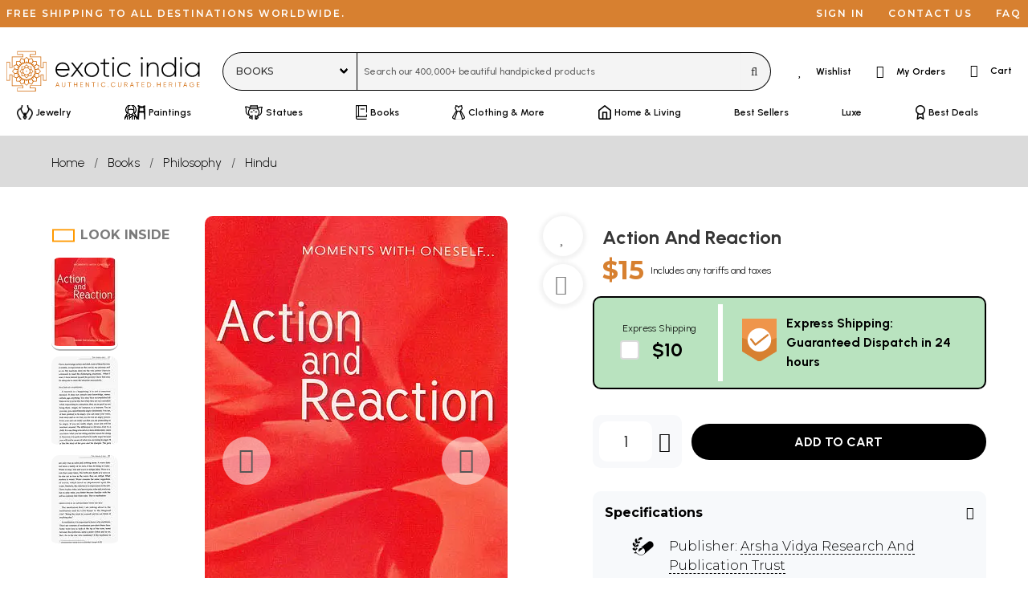

--- FILE ---
content_type: text/javascript
request_url: https://wati-integration-prod-service.clare.ai/v2/watiWidget.js?37820
body_size: 7651
content:
var isWidgetCreated = false;

function existsElement(selector) {
  return new Promise((resolve) => {
    if (document.querySelector(selector)) {
      resolve(true);
      return;
    }

    const observer = new MutationObserver((mutations) => {
      const target = document.querySelector(selector);
      if (target) {
        observer.disconnect();
        resolve(true);
      }else{
        resolve(false);
      }
    });

    observer.observe(document.body, {
      childList: true,
      subtree: true,
      attributes: false,
    });

    resolve(false);
  });
}

async function CreateWhatsappChatWidget(
  option = {
    brandSetting: {
      autoShow: true,
      backgroundColor: '#0a6114',
      borderRadius: '25',
      brandImg: 'https://cdn.clare.ai/wati/images/WATI_logo_square_2.png',
      brandImgData: null,
      brandName: 'WATI',
      brandSubTitle: '',
      ctaText: 'Chat with us',
      welcomeText: 'I have some questions about Wati, \ncan you help?',
      messageText: 'I’ve some questions about Wati, can you help?',
      phoneNumber: '85252859384',
      altText: '',
    },
    chatButtonSetting: {
      backgroundColor: '#00E785',
      borderRadius: '25',
      ctaText: 'Chat with us',
      ctaIconWATI: true,
      marginLeft: '0',
      marginRight: '20',
      marginBottom: '20',
      position: 'right',
    },
    enabled: false,
  }
) {
  if (option.enabled == false) {
    return;
  }
  if (!option.chatButtonSetting.position) {
    option.chatButtonSetting.position = 'right';
    option.chatButtonSetting.marginBottom = '20';
    option.chatButtonSetting.marginLeft = '0';
    option.chatButtonSetting.marginRight = '20';
  }
  var css = document.createElement('STYLE');
  var defaultSvg = option.chatButtonSetting.ctaIconWATI
    ? `<svg id="wa-widget-svg" width="28" height="26" viewBox="0 0 28 26" fill="none" style="pointer-events: none; width: auto; height: auto; stroke: none; fill: none;"
          xmlns="http://www.w3.org/2000/svg">
          <g clip-path="url(#clip0_152_73)">
              <path d="M8.12905 20.1329H16.3847L21.3186 25.0623V20.1329H23.4264C25.9412 20.1329 27.9979 18.0762 27.9979 15.5615V9.06899C27.9979 6.55426 25.9412 4.49756 23.4264 4.49756H8.12905C5.61432 4.49756 3.55762 6.55426 3.55762 9.06899V15.5615C3.55762 18.0762 5.61432 20.1329 8.12905 20.1329Z" fill="white"/>
              <path d="M18.6548 23.6548L13.3496 18.3541H5.46081C2.45025 18.3541 0 15.9038 0 12.8933V6.39856C0 3.38799 2.45025 0.937744 5.46081 0.937744H20.7582C23.7688 0.937744 26.219 3.38799 26.219 6.39856V12.8911C26.219 15.9016 23.7688 18.3519 20.7582 18.3519H18.6504V16.5731H20.7582C22.7882 16.5731 24.4402 14.9211 24.4402 12.8911V6.39856C24.4402 4.36854 22.7882 2.71651 20.7582 2.71651H5.46081C3.43079 2.71651 1.77877 4.36854 1.77877 6.39856V12.8911C1.77877 14.9211 3.43079 16.5731 5.46081 16.5731H14.0856L18.6704 21.1534L18.6548 23.6526V23.6548Z" fill="#1D1D1B"/>
          </g>
          <defs>
              <clipPath id="clip0_152_73">
                  <rect width="28" height="24.1245" fill="white" transform="translate(0 0.937744)"/>
              </clipPath>
          </defs>
      </svg>`
    : `<svg id="wa-widget-svg" width="28" height="28" viewBox="0 0 28 28" fill="none" xmlns="http://www.w3.org/2000/svg" style="pointer-events: none; width: auto; height: auto; stroke: none; fill: none;">
          <g clip-path="url(#clip0_1029_374)">
              <path fill-rule="evenodd" clip-rule="evenodd"
                  d="M23.7881 4.06584C21.1709 1.44525 17.69 0.00132957 13.9811 0C6.33875 0 0.118997 6.21909 0.116338 13.8635C0.115008 16.3072 0.75387 18.6925 1.96711 20.7946L0 27.9796L7.34989 26.0517C9.37482 27.1566 11.655 27.7383 13.9752 27.739H13.9811C21.6222 27.739 27.8427 21.5192 27.8453 13.8748C27.8466 10.17 26.406 6.6871 23.7881 4.06651V4.06584ZM13.9811 25.3975H13.9765C11.909 25.3969 9.88075 24.8411 8.1111 23.7914L7.69027 23.5415L3.3286 24.6856L4.49264 20.4329L4.21874 19.9968C3.06533 18.162 2.45572 16.0413 2.45705 13.8642C2.45971 7.51078 7.6291 2.34138 13.9858 2.34138C17.0638 2.34271 19.957 3.54266 22.1328 5.72117C24.3086 7.89902 25.5059 10.7949 25.5046 13.8735C25.5019 20.2275 20.3326 25.3969 13.9811 25.3969V25.3975ZM20.3019 16.7673C19.9556 16.5938 18.2524 15.7561 17.9346 15.6405C17.6169 15.5248 17.3862 15.467 17.1555 15.814C16.9248 16.161 16.2607 16.9415 16.0586 17.1721C15.8565 17.4035 15.6544 17.4321 15.308 17.2585C14.9617 17.085 13.8455 16.7194 12.522 15.5394C11.4922 14.6206 10.7968 13.4866 10.5948 13.1395C10.3926 12.7925 10.5735 12.605 10.7463 12.4329C10.9018 12.2773 11.0926 12.028 11.2661 11.8259C11.4397 11.6238 11.4969 11.4789 11.6125 11.2482C11.7282 11.0168 11.6704 10.8148 11.584 10.6412C11.4975 10.4677 10.8048 8.76253 10.5156 8.06918C10.2344 7.39377 9.94858 7.48551 9.7365 7.47421C9.53439 7.46424 9.30373 7.46225 9.07239 7.46225C8.84104 7.46225 8.46605 7.54867 8.14831 7.89569C7.83056 8.24267 6.93573 9.08097 6.93573 10.7855C6.93573 12.49 8.17693 14.1381 8.35042 14.3694C8.52391 14.6008 10.7935 18.0995 14.2683 19.6006C15.0947 19.9576 15.7402 20.171 16.2434 20.3306C17.0731 20.5945 17.8283 20.5573 18.4252 20.4682C19.0907 20.3685 20.4748 19.6299 20.7633 18.8208C21.0518 18.0117 21.0518 17.3177 20.9654 17.1734C20.879 17.0292 20.6477 16.9421 20.3013 16.7686L20.3019 16.7673Z"
                  fill="white" />
          </g>
          <defs>
              <clipPath id="clip0_1029_374">
                  <rect width="27.8453" height="28" fill="white" />
              </clipPath>
          </defs>
      </svg>`;

  const widgetExists = await existsElement('#whatsapp-chat-widget');
  if (!widgetExists && !isWidgetCreated) {
    isWidgetCreated = true;
    initWidget();
  }
  
  function initWidget() {
    if (option.brandSetting.messageText) {
      option.brandSetting.messageText = option.brandSetting.messageText.replaceAll(
        '{{page_link}}',
        encodeURIComponent(window.location.href)
      );
      option.brandSetting.messageText = option.brandSetting.messageText.replaceAll(
        '__page_link__',
        encodeURIComponent(window.location.href)
      );
      option.brandSetting.messageText = option.brandSetting.messageText.replaceAll(
        '{{page_title}}',
        window.document.title
      );
      option.brandSetting.messageText = option.brandSetting.messageText.replaceAll(
        '__page_title__',
        window.document.title
      );
      option.brandSetting.messageText = option.brandSetting.messageText.replaceAll('\n', '%0A');
    }

    document.body.insertAdjacentHTML(
      'beforeend',
      `<div id="whatsapp-chat-widget">
                <div class="wa-widget-send-button">
                    ${defaultSvg}
                    <svg id="wa-widget-opened-svg" width="23" height="13" viewBox="0 0 23 13" fill="none" style="pointer-events: none"
                        xmlns="http://www.w3.org/2000/svg">
                        <path d="M2.20001 1.7334L11.6154 11.1488L21.0308 1.7334" stroke="#363636" stroke-width="2" stroke-linecap="square"/>
                    </svg>
                </div>
            </div>`
    );
    document.querySelector('#whatsapp-chat-widget')?.insertAdjacentHTML(
      'beforeend',
      `<div class='wa-chat-bubble'>
                <div class="wa-chat-bubble-close-button">
                    <svg width="12" height="13" viewBox="0 0 12 13" fill="none" style="pointer-events: none; display: block;"
                     xmlns="http://www.w3.org/2000/svg">
                     <path d="M3.6001 4.1001L8.4001 8.9001M3.6001 8.9001L8.4001 4.1001" stroke="white" stroke-width="1.33333"/>
                    </svg>
                </div>
                 <div class="wa-chat-bubble-text">
                     ${option.chatButtonSetting.ctaText}
                </div>
            </div>`
    );
    document.querySelector('#whatsapp-chat-widget')?.insertAdjacentHTML(
      'beforeend',
      `<div class='wa-chat-box'>
                 <img class='wa-chat-box-brand'
                    onError='this.src= "https://cdn.clare.ai/wati/images/WATI_logo_square_2.png";' 
                    src='${option.brandSetting.brandImg}'
                    alt=${option.brandSetting.altText}/> 
    
                 <div class='wa-chat-box-content-chat-welcome'>
                      ${option.brandSetting.welcomeText.replace(/\n/g, '<br/>')}
                 </div>
    
                 <a
                    rel="noopener noreffer"
                    role="button"
                    target="_blank"
                    href="https://api.whatsapp.com/send?phone=${option.brandSetting.phoneNumber.replace(
        /\+/g,
        ''
      )}&text=${option.brandSetting.messageText ? option.brandSetting.messageText : ''
      }"
                    title="WhatsApp" class="wa-chat-box-content-send-btn">
                        <svg width="24" height="24" viewBox="0 0 24 24" fill="none" xmlns="http://www.w3.org/2000/svg" style="display: block">
                            <path
                                d="M20.4115 3.48832C18.3715 1.44747 15.6592 0.217606 12.7798 0.0277473C9.90046 -0.162111 7.0502 0.700979 4.75984 2.4563C2.46948 4.21162 0.895133 6.73951 0.329958 9.56926C-0.235217 12.399 0.247308 15.3377 1.68768 17.8382L0 24.0006L6.30648 22.347C8.05076 23.2969 10.0052 23.7946 11.9914 23.7947H11.9964C14.3489 23.7945 16.6486 23.0969 18.6047 21.7899C20.5609 20.483 22.0856 18.6255 22.9862 16.4522C23.8869 14.2788 24.123 11.8873 23.6647 9.57981C23.2064 7.27233 22.0743 5.15252 20.4115 3.48832ZM11.9964 21.7862H11.9926C10.2218 21.7863 8.48364 21.3103 6.96 20.4081L6.5988 20.194L2.856 21.1751L3.85512 17.5271L3.61968 17.1532C2.45438 15.2963 1.93921 13.1048 2.15515 10.9232C2.37109 8.74163 3.3059 6.69365 4.81262 5.10125C6.31934 3.50884 8.31253 2.4623 10.4789 2.12614C12.6452 1.78999 14.8618 2.18328 16.7802 3.2442C18.6987 4.30511 20.2102 5.97349 21.0771 7.98705C21.944 10.0006 22.1172 12.2452 21.5694 14.3679C21.0216 16.4906 19.784 18.3711 18.051 19.7138C16.318 21.0564 14.1879 21.7851 11.9957 21.7852L11.9964 21.7862Z"
                                fill="#E0E0E0" />
                            <path fill-rule="evenodd" clip-rule="evenodd"
                                d="M9.05653 6.84318C8.83645 6.35382 8.60461 6.34398 8.39533 6.33558C8.22397 6.32814 8.02789 6.32862 7.83229 6.32862C7.68338 6.33255 7.5369 6.36725 7.40205 6.43052C7.26719 6.4938 7.14689 6.58429 7.04869 6.6963C6.71644 7.01089 6.45337 7.39126 6.27627 7.81315C6.09917 8.23505 6.01191 8.68921 6.02005 9.1467C6.02005 10.5925 7.07317 11.9895 7.22005 12.1856C7.36693 12.3817 9.25285 15.4431 12.2394 16.6208C14.7215 17.5995 15.2267 17.4049 15.7655 17.3559C16.3043 17.3069 17.5038 16.6453 17.7489 15.9591C17.9939 15.2729 17.9937 14.6849 17.9202 14.5621C17.8468 14.4392 17.6509 14.3662 17.3569 14.2191C17.0629 14.072 15.6186 13.3611 15.3491 13.2632C15.0796 13.1653 14.8837 13.1163 14.6879 13.4105C14.4921 13.7048 13.9293 14.366 13.7577 14.5625C13.5861 14.7591 13.4147 14.7833 13.1209 14.6365C12.2547 14.2911 11.4552 13.7977 10.7581 13.1782C10.1157 12.5845 9.56482 11.8988 9.12349 11.1435C8.95213 10.8497 9.10501 10.6904 9.25261 10.5435C9.38461 10.412 9.54637 10.2005 9.69349 10.0289C9.81408 9.88041 9.91291 9.71548 9.98701 9.5391C10.0261 9.45807 10.0444 9.36855 10.0403 9.27866C10.0361 9.18877 10.0095 9.10134 9.96301 9.0243C9.88885 8.87718 9.31765 7.42422 9.05653 6.84318Z"
                                fill="white" />
                            <path
                                d="M20.314 3.44995C18.2979 1.43114 15.6165 0.214135 12.7696 0.0256927C9.92272 -0.16275 7.10439 0.690221 4.83975 2.42568C2.57511 4.16114 1.01862 6.66071 0.46029 9.45869C-0.0980434 12.2567 0.37986 15.1622 1.80496 17.6339L0.136719 23.7268L6.37072 22.0922C8.09496 23.0312 10.027 23.5232 11.9903 23.5233H11.9954C14.3211 23.5235 16.5946 22.834 18.5285 21.5422C20.4624 20.2503 21.9699 18.414 22.8603 16.2655C23.7506 14.117 23.984 11.7527 23.5307 9.47156C23.0775 7.19043 21.9581 5.09491 20.314 3.44995ZM11.9954 21.5378H11.9927C10.2423 21.5379 8.52396 21.0674 7.01776 20.1755L6.66064 19.9639L2.96032 20.9337L3.94792 17.327L3.71536 16.9574C2.56347 15.1217 2.05427 12.9553 2.2678 10.7987C2.48133 8.64215 3.40549 6.61767 4.89499 5.04356C6.3845 3.46944 8.35488 2.43495 10.4964 2.1027C12.6379 1.77046 14.8291 2.15931 16.7255 3.20812C18.622 4.25693 20.1161 5.90623 20.973 7.89674C21.83 9.88725 22.0011 12.1061 21.4596 14.2045C20.918 16.3029 19.6945 18.1618 17.9813 19.489C16.2682 20.8162 14.1625 21.5365 11.9954 21.5366V21.5378Z"
                                fill="white" />
                        </svg>
                        <span class="wa-chat-box-content-send-btn-text">${option.brandSetting.ctaText
      }</span>
                        <svg width="9" height="14" viewBox="0 0 9 14" fill="none" xmlns="http://www.w3.org/2000/svg" style="margin-left: auto; display: block;">
                          <path d="M1 1L7 7L1 13" stroke="white" stroke-width="2" stroke-linecap="round" />
                        </svg>
                  </a>
              
    
                <div class='wa-chat-box-poweredby'>
                    <svg width="8" height="15" viewBox="0 0 8 15" fill="none" xmlns="http://www.w3.org/2000/svg" style="display: block">
                      <path d="M3 15V9H0L5 0V6H8L3 15Z" fill="#999999" />
                    </svg>
                    Powered by <a rel="noopener noreffer" href="https://www.wati.io/?utm_source=shopify&utm_medium=chat_widget&utm_campaign=shopify_widget" target="_blank" class="wa-chat-box-poweredby-link">wati.io</a>
                </div>
            </div>
            `
    );
    if (option.brandSetting.autoShow) {
      document.querySelector('.wa-chat-box').classList.add('wa-chat-box-visible');
      document.querySelector('#wa-widget-svg').style.display = 'none';
      document.querySelector('#wa-widget-opened-svg').style.display = 'block';
      document.querySelector('.wa-chat-bubble').style.display = 'none';
      document
        .querySelector('.wa-widget-send-button')
        .classList.add('wa-widget-send-button-clicked');
    } else {
      document.querySelector('.wa-chat-box').classList.remove('wa-chat-box-visible');
      document.querySelector('#wa-widget-svg').style.display = 'block';
      document.querySelector('#wa-widget-opened-svg').style.display = 'none';
      document.querySelector('.wa-chat-bubble').style.cssText = '';
    }
    document.querySelector('#whatsapp-chat-widget').addEventListener('click', function (event) {
      console.log('event', event);
      if (
        event.target.classList.contains('wa-widget-send-button') &&
        event.target.classList.contains('wa-widget-send-button-clicked')
      ) {
        document.querySelector('.wa-chat-box').classList.remove('wa-chat-box-visible');
        document.querySelector('#wa-widget-svg').style.display = 'block';
        document.querySelector('#wa-widget-opened-svg').style.display = 'none';
        document.querySelector('.wa-chat-bubble').style.cssText = '';
        document.querySelector('.wa-widget-send-button').className = 'wa-widget-send-button';
      } else if (
        (event.target.classList.contains('wa-widget-send-button') &&
          !event.target.classList.contains('wa-widget-send-button-clicked')) ||
        event.target.classList.contains('wa-chat-bubble-text')
      ) {
        document.querySelector('.wa-chat-box').classList.add('wa-chat-box-visible');
        document.querySelector('#wa-widget-svg').style.display = 'none';
        document.querySelector('#wa-widget-opened-svg').style.display = 'block';
        document.querySelector('.wa-chat-bubble').style.display = 'none';
        document
          .querySelector('.wa-widget-send-button')
          .classList.add('wa-widget-send-button-clicked');
      }
      if (event.target.classList.contains('wa-chat-bubble-close-button')) {
        document.querySelector('.wa-chat-bubble').classList.add('wa-chat-bubble-closed');
      }
    });
    window.onload = function () {
      setTimeout(function () {
        document.querySelector('.wa-chat-box').classList.add('wa-chat-box-transition');
      }, 100);
    };

  }

  var styles = `
          @import url('https://fonts.googleapis.com/css2?family=Outfit:wght@100;200;300;400&display=swap');
  
          #whatsapp-chat-widget{
              display: ${option.enabled ? 'block' : 'none'}
          }
          .wa-chat-box-content-send-btn-text{
              font-family: 'Outfit', sans-serif !important;
              font-weight: 500;
              font-size: 16px;
              line-height: 20px;
              color: #FFFFFF !important;
          }
          .wa-chat-box-content-send-btn{
              background-color: #1D1D1B !important;
              box-shadow: 4px 4px 0px ${option.chatButtonSetting.backgroundColor};
              border-radius: 8px;
              text-decoration: none;
              cursor: pointer;
              position: relative;
              display: flex;
              align-items: center;
              gap: 14px;
              padding: 16px 20px;

              border-width: initial;
              border-style: none;
              border-color: initial;
              border-image: initial;
              overflow: hidden;
              opacity: 1 !important;
          }
          .wa-chat-box-content-chat-welcome{        
              font-family: 'Outfit', sans-serif !important;
              font-size: 20px;
              line-height: 150%;
              color: #000000;
          }
          .wa-chat-box-brand{
              width: 52px;
              height: 52px;
              border: 1px solid #363636;
              box-shadow: 0px 2px 240px rgba(0, 0, 0, 0.04);
              border-radius: 100px;
              background-color: ${option.chatButtonSetting.backgroundColor};
          }
          .wa-chat-box{
              background-color: white;
              z-index: 16000160 !important;
              margin-bottom: 106px;
              margin-bottom: 92px;
              min-width: 320px;
              position: fixed !important;
              bottom: ${option.chatButtonSetting.marginBottom}px !important;
              ${option.chatButtonSetting.position == 'left'
      ? 'left : ' + option.chatButtonSetting.marginLeft + 'px'
      : 'right : ' + option.chatButtonSetting.marginRight + 'px'
    };
              border-radius: 32px;
              border: 2px solid #363636;
              box-shadow: 4px 6px 0px ${option.chatButtonSetting.backgroundColor};
              padding: 32px 32px 16px;
              min-height: 279px;
              display: flex;
              flex-direction: column;
              justify-content: space-between;
              gap: 12px;

              pointer-events: none;
              opacity: 0;
              scale: 0;
              transform-origin: ${option.chatButtonSetting.position == 'left' ? 'left' : 'right'
    } bottom;
              
          }
          .wa-chat-box-visible{
              pointer-events: auto;
              opacity: 1;
              scale: 1;
          }
          .wa-chat-box-transition {
              transition: scale 150ms ease-in, opacity 250ms ease-in;
          }
          .wa-widget-send-button {
              margin: 0 0 ${option.chatButtonSetting.marginBottom}px 0 !important;      
              position: fixed !important;
              z-index: 16000160 !important;
              bottom: 0 !important;
              text-align: center !important;
              height: 52px;
              min-width: 52px;
              border: ${option.chatButtonSetting.ctaIconWATI ? '1px' : '0'} solid #363636;
              border-radius: 100px;
              visibility: visible;
              transition: none !important;
              background-color: ${option.chatButtonSetting.backgroundColor};
              box-shadow: 4px 5px 10px rgba(0, 0, 0, 0.4);
              ${option.chatButtonSetting.position == 'left'
      ? 'left : ' + option.chatButtonSetting.marginLeft + 'px'
      : 'right : ' + option.chatButtonSetting.marginRight + 'px'
    };
              cursor: pointer;
              display: flex;
              align-items: center;
              justify-content: center;
          }
          .wa-widget-send-button-clicked {
            border: 1px solid #363636;
          }
          .wa-chat-box-poweredby{
              margin-left: auto;
              margin-right: auto;
              display: flex;
              justify-content: center;
              align-items: center;
              gap: 3px;
              font-family: 'Outfit', sans-serif !important;
              font-size: 12px;
              line-height: 18px;
              color: #999999;
          }
          .wa-chat-box-poweredby-link{
              font-weight: 600;
              color: #666666 !important;
              text-decoration: none !important;
          }
          .wa-chat-box-poweredby-link::hover{
              color: #666666 !important;
              text-decoration: none !important;
          }
  
          .wa-chat-bubble{
              display: ${option.chatButtonSetting.ctaText ? 'flex' : 'none'};
              align-items: center;
              gap: 8px;
              z-index: 16000160 !important;
              position: fixed !important;
              margin-bottom: 63px;
              bottom: ${option.chatButtonSetting.marginBottom}px !important;
              ${option.chatButtonSetting.position == 'left'
      ? 'left : ' + option.chatButtonSetting.marginLeft + 'px'
      : 'right : ' + option.chatButtonSetting.marginRight + 'px'
    };
          }
          .wa-chat-bubble-closed{
            display: none;
          }
          .wa-chat-bubble-close-button{
              height: 20px;
              min-width: 20px;
              background: #000000;
              border-radius: 24px;
              cursor: pointer;
              display: flex;
              align-items: center;
              justify-content: center;
              order: ${option.chatButtonSetting.position == 'left' ? '0' : '1'};
          }
          .wa-chat-bubble-text{
             font-family: 'Outfit', sans-serif !important;
             background: #FFFFFF;
             border: 1px solid #363636;
             box-shadow: 2px 3px 0px ${option.chatButtonSetting.backgroundColor};
             border-radius: 24px;
             padding: 8px 16px;
  
             font-weight: 500;
             font-size: 14px;
             line-height: 150%;
             color: #202020;
             cursor: pointer;
          }
          .wa-chat-box::before {
             content: '';
             position: absolute;
             top: 100%;
             ${option.chatButtonSetting.position == 'left' ? 'left' : 'right'}: 29px;
             width: 0;
             height: 0;
             border-width: 0 0px 30px 30px;
             border-color: transparent transparent white transparent;
             border-style: solid;
             transform: rotate(${option.chatButtonSetting.position == 'left' ? '180' : '270'}deg);
             z-index: 1;
          }
          .wa-chat-box::after {
             content: '';
             position: absolute;
             top: 100%;
             ${option.chatButtonSetting.position == 'left' ? 'left' : 'right'}: 27px;
             width: 0;
             height: 0;
             border-width: 0px 0px 34px 34px;
             border-color: transparent transparent black transparent;
             border-style: solid;
             border-radius: 2px;
             filter: drop-shadow(${option.chatButtonSetting.position == 'left' ? '-5px -2px 0px' : '-2px 5px 0px'
    } ${option.chatButtonSetting.backgroundColor});
             transform: rotate(${option.chatButtonSetting.position == 'left' ? '180' : '270'}deg);
          }
  
          @media only screen and (max-width: 600px) {
              .wa-chat-box
              {
                  box-sizing: border-box;
                  min-width: 0%;
                  position: fixed !important;
                  right: 20px!important;
                  left: 20px!important;
              }
          }
      `;

  var styleSheet = document.createElement('style');
  styleSheet.innerText = styles;
  document.getElementsByTagName('head')[0].appendChild(styleSheet);
}
